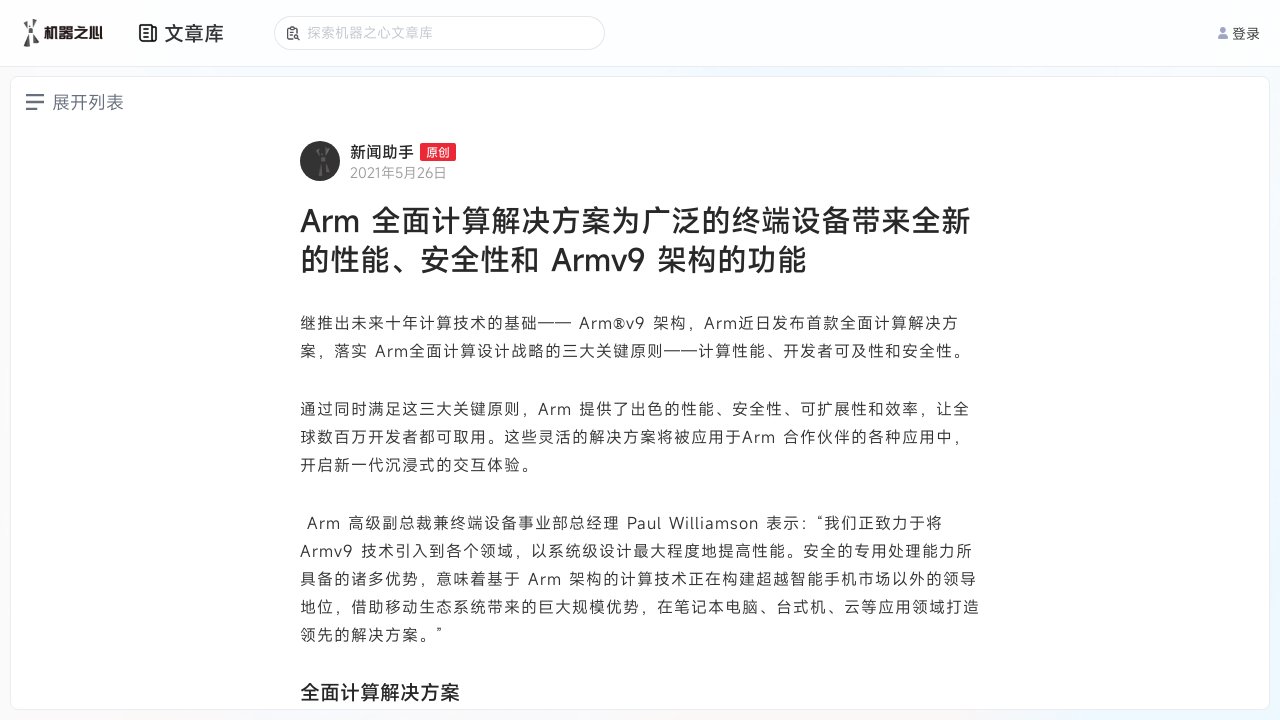

--- FILE ---
content_type: text/html; charset=utf-8
request_url: https://www.jiqizhixin.com/articles/2021-05-26-10
body_size: 2644
content:
<!DOCTYPE html><html lang="en"><head><meta charset="UTF-8" /><meta content="width=device-width, initial-scale=1.0, maximum-scale=1.0, minimum-scale=1.0, user-scalable=no, interactive-widget=resizes-content" name="viewport" /><meta content="ie=edge" http-equiv="X-UA-Compatible" /><meta content="light only" name="color-scheme" /><meta content="#ffffff" name="theme-color" /><title>文章库 | 机器之心</title><title>机器之心</title>
<meta name="description" content="机器之心">
<meta name="keywords" content="全球人工智能, 人工智能信息服务, 人工智能优质文章, 人工智能媒体, 人工智能产业服务, ai00, ai talk, interface, ai live, 机器智能, 机器学习, 深度学习, 神经网络, 强化学习, 计算机视觉, 自然语言处理, 机器人">
<meta property="og:url" content="https://www.jiqizhixin.com/articles/2021-05-26-10">
<meta property="og:type" content="website">
<meta property="og:site_name" content="机器之心">
<meta name="twitter:card" content="summary">
<meta name="twitter:site" content="@SyncedTech">
<meta name="twitter:description" content="机器之心">
<meta name="twitter:image" content="https://cdn.jiqizhixin.com/assets/global/logo-29014a034dee77927f3fa53b685762a4408dea9859e2c7db7c31068ed749a552.png"><meta name="csrf-param" content="authenticity_token" />
<meta name="csrf-token" content="UDA1QGOn0AIhi+xsMok/bkoqoGhdv9qCw5YN8H+pkIKYwgORpd+L/WN+AKGBGMFFK0Pa982epR4M8KLdeEQsiQ==" /><link rel="stylesheet" media="screen" href="https://cdn.jiqizhixin.com/assets/packs/css/article_library-a9197552.css" /></head><body><header class="header mobile-header"><div class="hamburger hamburger--slider js-switch-siderbar"><span class="hamburger-box"><span class="hamburger-inner"></span></span></div><div class="header__middle"><a alt="首页" class="header__logo" href="/"><img height="33" src="https://cdn.jiqizhixin.com/assets/logo-black-eb58b4970f691a12cc01381b7e66e5461d49ee6bb536d9fdbf7e4a9d769204e3.png" /></a></div><div class="header__right u-flex"><div class="sidebar__item sidebar-user-new is-not-shadow js-switch-sign"><div class="u-avatar-base sidebar-user__empty"><img alt="未登录" class="u-image-center-new" src="https://cdn.jiqizhixin.com/assets/home/avatar@2x-946eb28b5858f46216f60f6c56f14dea574abd02ccdfbacb6a83b8f5caa02d94.png" /></div><p class="sidebar-user__msg">登录</p></div></div></header><div class="header__compatible"></div><nav class="sidebar js-sidebar mobile-sidebar"><div class="nav-user"><a alt="empty_user" class="sidebar-empty__avatar"><div><img alt="empty_user" src="https://cdn.jiqizhixin.com/assets/home/avatar@2x-946eb28b5858f46216f60f6c56f14dea574abd02ccdfbacb6a83b8f5caa02d94.png" /></div><span class="js-switch-sign" id="js-header-login">去登录</span></a></div><div class="nav-list"><a alt="文章库" class="sidebar__item" href="https://www.jiqizhixin.com/articles"><img src="https://cdn.jiqizhixin.com/assets/home/nav-article-49006f86b99d856821a182997cfff1ba35a726c7483f6d2e7cc35d0e044d51ff.png" />文章库</a><a alt="PRO会员通讯" class="sidebar__item" href="https://pro.jiqizhixin.com/m/inbox"><img src="https://cdn.jiqizhixin.com/assets/home/nav-member-0dd7f603680ed92b7199e1454a8538d45ab6e4361801622139933d0267c2be34.png" />PRO会员通讯</a><a alt="SOTA！模型" class="sidebar__item" href="https://www.jiqizhixin.com/short_urls/1c9524be-37f8-4b87-b6e4-318aae2f7656"><img src="https://cdn.jiqizhixin.com/assets/home/nav-sota-e6dbaec99f559607a1871886485635f57685842f33e8c3304385ce04cee0dd17.png" />SOTA！模型</a><a alt="AI Shortlist" class="sidebar__item" href="https://www.jiqizhixin.com/ai_shortlist"><img src="https://cdn.jiqizhixin.com/assets/home/nav-pro-43d0c55cdc96c4e4f88a6c01dfaee56816030390dff5d714bf68687bd9149e16.png" />AI Shortlist<img alt="new-icon" class="new-icon" src="https://cdn.jiqizhixin.com/assets/new-icon-7a07817575d49d6bf2779c0734501d815013294d1b65c5e5708f95c7aeaba2b0.svg" /></a><a alt="AI 好好用" class="sidebar__item" href="https://aihaohaoyong.com/"><img src="https://cdn.jiqizhixin.com/assets/home/nav-hao-3c69bd85e6f1cbe71d6cbc7c992c29a7d8728643c319e4417646b44934e9b7bd.png" />AI 好好用</a></div></nav><div class="sidebar__layer"></div><header class="pc-header header " id="header"><div class="u-container u-flex header__container"><div class="u-flex-center"><a alt="首页" class="header__logo" href="https://www.jiqizhixin.com/"><img alt="机器之心" height="32" src="https://cdn.jiqizhixin.com/assets/logo-black-eb58b4970f691a12cc01381b7e66e5461d49ee6bb536d9fdbf7e4a9d769204e3.png" /></a><div class="header-nav__readings"><a class="header-nav__readings--item" href="https://www.jiqizhixin.com/articles" target="_blank" title="文章库">文章库</a><a class="header-nav__readings--item" href="https://pro.jiqizhixin.com/inbox" target="_blank" title="PRO通讯会员">PRO通讯会员</a><a class="header-nav__readings--item" href="https://www.jiqizhixin.com/short_urls/1c9524be-37f8-4b87-b6e4-318aae2f7656" target="_blank" title="SOTA！模型">SOTA！模型</a><a class="header-nav__readings--item" href="https://www.jiqizhixin.com/ai_shortlist" target="_blank" title="AI Shortlist">AI Shortlist<img alt="new-icon" class="new-icon" src="https://cdn.jiqizhixin.com/assets/new-icon-7a07817575d49d6bf2779c0734501d815013294d1b65c5e5708f95c7aeaba2b0.svg" /></a></div><div class="header-nav__items"><a class="header-nav__item" href="https://aihaohaoyong.com/" target="_blank" title="AI 好好用">AI 好好用</a></div></div><div class="header__btns"><a class="header-other__link header-user__menu js-switch-sign" href="javascript:;" id="js-header-login"><img alt="" src="https://cdn.jiqizhixin.com/assets/home/avatar@2x-946eb28b5858f46216f60f6c56f14dea574abd02ccdfbacb6a83b8f5caa02d94.png" />登录</a></div></div></header><div data-react-class="utils/Modal" data-react-props="{}" data-react-cache-id="utils/Modal-0"></div><div data-react-class="utils/Alert" data-react-props="{}" data-react-cache-id="utils/Alert-0"></div><div id="article_library"></div><script defer="" src="https://res.wx.qq.com/connect/zh_CN/htmledition/js/wxLogin.js"></script><script defer="true" src="https://o.alicdn.com/captcha-frontend/aliyunCaptcha/AliyunCaptcha.js"></script><script>window.currentUser = null;</script><script src="https://cdn.jiqizhixin.com/assets/packs/js/article_library-5b29a84b88c780df4ef0.js" defer="defer"></script><script defer="" src="https://www.googletagmanager.com/gtag/js?id=G-R78HWX068N"></script><script>window.dataLayer = window.dataLayer || [];
function gtag(){dataLayer.push(arguments);}
gtag('js', new Date());
gtag('config', 'G-R78HWX068N', {
  'user_id': window.currentUser ? window.currentUser.id : undefined
});</script></body></html>